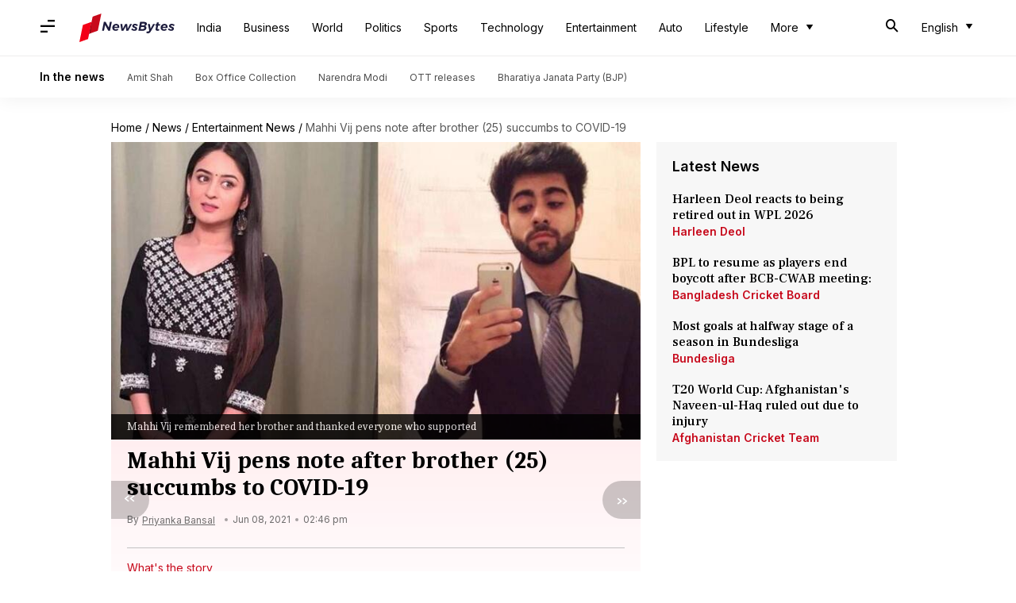

--- FILE ---
content_type: application/javascript; charset=utf-8
request_url: https://fundingchoicesmessages.google.com/f/AGSKWxXoSquv4-qmVj-A-ZpUicCSaybaUGlCGSsOG4p4TO2H5_gy4udKTPjY0quWx3fZ3q-mE1kT7Boo189bFJyGQp7G7NvQ1hxV724Lruc_PIcYmmS3yKFKQYXFYbdpqbZvLrd-dq00HFuAo-1COJOHHWg_Wf3nq2YjE6OJyycIYLB_TkipmGPB_U_49H7g/_/ads_server_.th/ads/_468x60//redirect_awe./dblclick.
body_size: -1293
content:
window['3cbd8709-3a53-4101-b37a-3f40702ad00c'] = true;